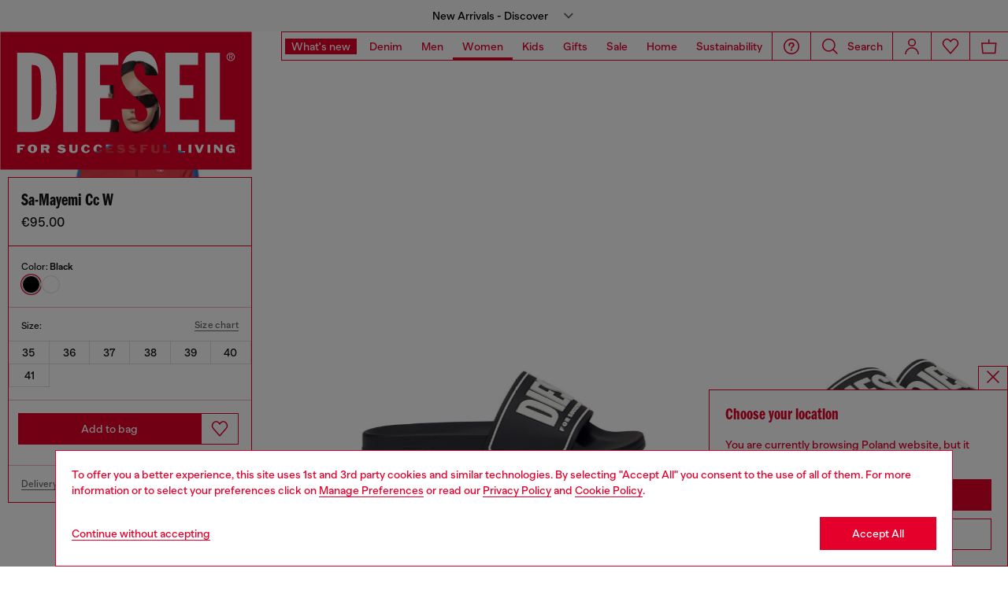

--- FILE ---
content_type: text/html;charset=UTF-8
request_url: https://pl.diesel.com/on/demandware.store/Sites-DieselEUE-Site/en_PL/Geolocation-Popup
body_size: 437
content:
<div class="georedirect_popup">
    <button data-georedirect-country="en_PL" class="icon-close-black icon-close-black-filter modal-close button-close">
        


    
    
        
        <svg id="icon-close-c7a0e081f67917567d5eb8a9bb"
             class="icon-close null null"
             
            
                aria-hidden="true"
            
        >
            <use xlink:href="/on/demandware.static/Sites-DieselEUE-Site/-/default/dw79f7895c/imgs/sprite.svg#close"/>
        </svg>
    



    </button>
    <div class="georedirect__content">
        <h2 class="georedirect__title">Choose your location</h2>
        <p class="georedirect__text">You are currently browsing Poland website, but it seems you may be based in United States</p>
        
            <button class="button btn-block primary-btn" data-georedirect-country="en_PL">Stay in Poland</button>
            
                <a data-georedirect-country="en_US" class="button btn-block secondary" href="https://diesel.com/en-us/">Go to United States</a>
            
        
    </div>
</div>

--- FILE ---
content_type: text/javascript; charset=utf-8
request_url: https://p.cquotient.com/pebble?tla=bblg-DieselEUE&activityType=viewProduct&callback=CQuotient._act_callback3&cookieId=abVGMjIvTM5TLvpobX2HvUaxZu&userId=&emailId=&product=id%3A%3AY02854P4441%7C%7Csku%3A%3A%7C%7Ctype%3A%3Avgroup%7C%7Calt_id%3A%3AY02854P4441H0958&realm=BBLG&siteId=DieselEUE&instanceType=prd&locale=en_PL&referrer=&currentLocation=https%3A%2F%2Fpl.diesel.com%2Fen%2Fslides%2Fsa-mayemi-cc-w-black%2FY02854P4441H0958.html&ls=true&_=1769274512637&v=v3.1.3&fbPixelId=__UNKNOWN__&__cq_uuid=abVGMjIvTM5TLvpobX2HvUaxZu&__cq_seg=0~0.00!1~0.00!2~0.00!3~0.00!4~0.00!5~0.00!6~0.00!7~0.00!8~0.00!9~0.00&bc=%7B%22bblg-DieselEUE%22%3A%5B%7B%22id%22%3A%22Y02854P4441%22%2C%22type%22%3A%22vgroup%22%2C%22alt_id%22%3A%22Y02854P4441H0958%22%7D%5D%7D&json=%7B%22cookieId%22%3A%22abVGMjIvTM5TLvpobX2HvUaxZu%22%2C%22userId%22%3A%22%22%2C%22emailId%22%3A%22%22%2C%22product%22%3A%7B%22id%22%3A%22Y02854P4441%22%2C%22sku%22%3A%22%22%2C%22type%22%3A%22vgroup%22%2C%22alt_id%22%3A%22Y02854P4441H0958%22%7D%2C%22realm%22%3A%22BBLG%22%2C%22siteId%22%3A%22DieselEUE%22%2C%22instanceType%22%3A%22prd%22%2C%22locale%22%3A%22en_PL%22%2C%22referrer%22%3A%22%22%2C%22currentLocation%22%3A%22https%3A%2F%2Fpl.diesel.com%2Fen%2Fslides%2Fsa-mayemi-cc-w-black%2FY02854P4441H0958.html%22%2C%22ls%22%3Atrue%2C%22_%22%3A1769274512637%2C%22v%22%3A%22v3.1.3%22%2C%22fbPixelId%22%3A%22__UNKNOWN__%22%2C%22__cq_uuid%22%3A%22abVGMjIvTM5TLvpobX2HvUaxZu%22%2C%22__cq_seg%22%3A%220~0.00!1~0.00!2~0.00!3~0.00!4~0.00!5~0.00!6~0.00!7~0.00!8~0.00!9~0.00%22%2C%22bc%22%3A%22%7B%5C%22bblg-DieselEUE%5C%22%3A%5B%7B%5C%22id%5C%22%3A%5C%22Y02854P4441%5C%22%2C%5C%22type%5C%22%3A%5C%22vgroup%5C%22%2C%5C%22alt_id%5C%22%3A%5C%22Y02854P4441H0958%5C%22%7D%5D%7D%22%7D
body_size: 440
content:
/**/ typeof CQuotient._act_callback3 === 'function' && CQuotient._act_callback3([{"k":"__cq_uuid","v":"abVGMjIvTM5TLvpobX2HvUaxZu","m":34128000},{"k":"__cq_bc","v":"%7B%22bblg-DieselEUE%22%3A%5B%7B%22id%22%3A%22Y02854P4441%22%2C%22type%22%3A%22vgroup%22%2C%22alt_id%22%3A%22Y02854P4441H0958%22%7D%5D%7D","m":2592000},{"k":"__cq_seg","v":"0~0.43!1~0.05!2~0.14!3~0.35!4~0.06!5~0.31!6~0.21!7~0.70!8~-0.11!9~0.16","m":2592000}]);

--- FILE ---
content_type: text/javascript; charset=utf-8
request_url: https://p.cquotient.com/pebble?tla=bblg-DieselEUE&activityType=viewProduct&callback=CQuotient._act_callback4&cookieId=abVGMjIvTM5TLvpobX2HvUaxZu&userId=&emailId=&product=id%3A%3AY02854P4441%7C%7Csku%3A%3A%7C%7Ctype%3A%3Avgroup%7C%7Calt_id%3A%3AY02854P4441H0958&realm=BBLG&siteId=DieselEUE&instanceType=prd&locale=en_PL&referrer=&currentLocation=https%3A%2F%2Fpl.diesel.com%2Fen%2Fslides%2Fsa-mayemi-cc-w-black%2FY02854P4441H0958.html&ls=true&_=1769274512655&v=v3.1.3&fbPixelId=__UNKNOWN__&__cq_uuid=abVGMjIvTM5TLvpobX2HvUaxZu&__cq_seg=0~0.00!1~0.00!2~0.00!3~0.00!4~0.00!5~0.00!6~0.00!7~0.00!8~0.00!9~0.00&bc=%7B%22bblg-DieselEUE%22%3A%5B%7B%22id%22%3A%22Y02854P4441%22%2C%22type%22%3A%22vgroup%22%2C%22alt_id%22%3A%22Y02854P4441H0958%22%7D%5D%7D&json=%7B%22cookieId%22%3A%22abVGMjIvTM5TLvpobX2HvUaxZu%22%2C%22userId%22%3A%22%22%2C%22emailId%22%3A%22%22%2C%22product%22%3A%7B%22id%22%3A%22Y02854P4441%22%2C%22sku%22%3A%22%22%2C%22type%22%3A%22vgroup%22%2C%22alt_id%22%3A%22Y02854P4441H0958%22%7D%2C%22realm%22%3A%22BBLG%22%2C%22siteId%22%3A%22DieselEUE%22%2C%22instanceType%22%3A%22prd%22%2C%22locale%22%3A%22en_PL%22%2C%22referrer%22%3A%22%22%2C%22currentLocation%22%3A%22https%3A%2F%2Fpl.diesel.com%2Fen%2Fslides%2Fsa-mayemi-cc-w-black%2FY02854P4441H0958.html%22%2C%22ls%22%3Atrue%2C%22_%22%3A1769274512655%2C%22v%22%3A%22v3.1.3%22%2C%22fbPixelId%22%3A%22__UNKNOWN__%22%2C%22__cq_uuid%22%3A%22abVGMjIvTM5TLvpobX2HvUaxZu%22%2C%22__cq_seg%22%3A%220~0.00!1~0.00!2~0.00!3~0.00!4~0.00!5~0.00!6~0.00!7~0.00!8~0.00!9~0.00%22%2C%22bc%22%3A%22%7B%5C%22bblg-DieselEUE%5C%22%3A%5B%7B%5C%22id%5C%22%3A%5C%22Y02854P4441%5C%22%2C%5C%22type%5C%22%3A%5C%22vgroup%5C%22%2C%5C%22alt_id%5C%22%3A%5C%22Y02854P4441H0958%5C%22%7D%5D%7D%22%7D
body_size: 442
content:
/**/ typeof CQuotient._act_callback4 === 'function' && CQuotient._act_callback4([{"k":"__cq_uuid","v":"abVGMjIvTM5TLvpobX2HvUaxZu","m":34128000},{"k":"__cq_bc","v":"%7B%22bblg-DieselEUE%22%3A%5B%7B%22id%22%3A%22Y02854P4441%22%2C%22type%22%3A%22vgroup%22%2C%22alt_id%22%3A%22Y02854P4441H0958%22%7D%5D%7D","m":2592000},{"k":"__cq_seg","v":"0~0.43!1~0.05!2~0.14!3~0.35!4~0.06!5~0.31!6~0.21!7~0.70!8~-0.11!9~0.16","m":2592000}]);

--- FILE ---
content_type: text/javascript; charset=utf-8
request_url: https://p.cquotient.com/pebble?tla=bblg-DieselEUE&activityType=viewProduct&callback=CQuotient._act_callback0&cookieId=abVGMjIvTM5TLvpobX2HvUaxZu&userId=&emailId=&product=id%3A%3AY02854P4441%7C%7Csku%3A%3A%7C%7Ctype%3A%3Avgroup%7C%7Calt_id%3A%3AY02854P4441H0958&realm=BBLG&siteId=DieselEUE&instanceType=prd&locale=en_PL&referrer=&currentLocation=https%3A%2F%2Fpl.diesel.com%2Fen%2Fslides%2Fsa-mayemi-cc-w-black%2FY02854P4441H0958.html&ls=true&_=1769274509778&v=v3.1.3&fbPixelId=__UNKNOWN__&json=%7B%22cookieId%22%3A%22abVGMjIvTM5TLvpobX2HvUaxZu%22%2C%22userId%22%3A%22%22%2C%22emailId%22%3A%22%22%2C%22product%22%3A%7B%22id%22%3A%22Y02854P4441%22%2C%22sku%22%3A%22%22%2C%22type%22%3A%22vgroup%22%2C%22alt_id%22%3A%22Y02854P4441H0958%22%7D%2C%22realm%22%3A%22BBLG%22%2C%22siteId%22%3A%22DieselEUE%22%2C%22instanceType%22%3A%22prd%22%2C%22locale%22%3A%22en_PL%22%2C%22referrer%22%3A%22%22%2C%22currentLocation%22%3A%22https%3A%2F%2Fpl.diesel.com%2Fen%2Fslides%2Fsa-mayemi-cc-w-black%2FY02854P4441H0958.html%22%2C%22ls%22%3Atrue%2C%22_%22%3A1769274509778%2C%22v%22%3A%22v3.1.3%22%2C%22fbPixelId%22%3A%22__UNKNOWN__%22%7D
body_size: 442
content:
/**/ typeof CQuotient._act_callback0 === 'function' && CQuotient._act_callback0([{"k":"__cq_uuid","v":"abVGMjIvTM5TLvpobX2HvUaxZu","m":34128000},{"k":"__cq_bc","v":"%7B%22bblg-DieselEUE%22%3A%5B%7B%22id%22%3A%22Y02854P4441%22%2C%22type%22%3A%22vgroup%22%2C%22alt_id%22%3A%22Y02854P4441H0958%22%7D%5D%7D","m":2592000},{"k":"__cq_seg","v":"0~0.00!1~0.00!2~0.00!3~0.00!4~0.00!5~0.00!6~0.00!7~0.00!8~0.00!9~0.00","m":2592000}]);